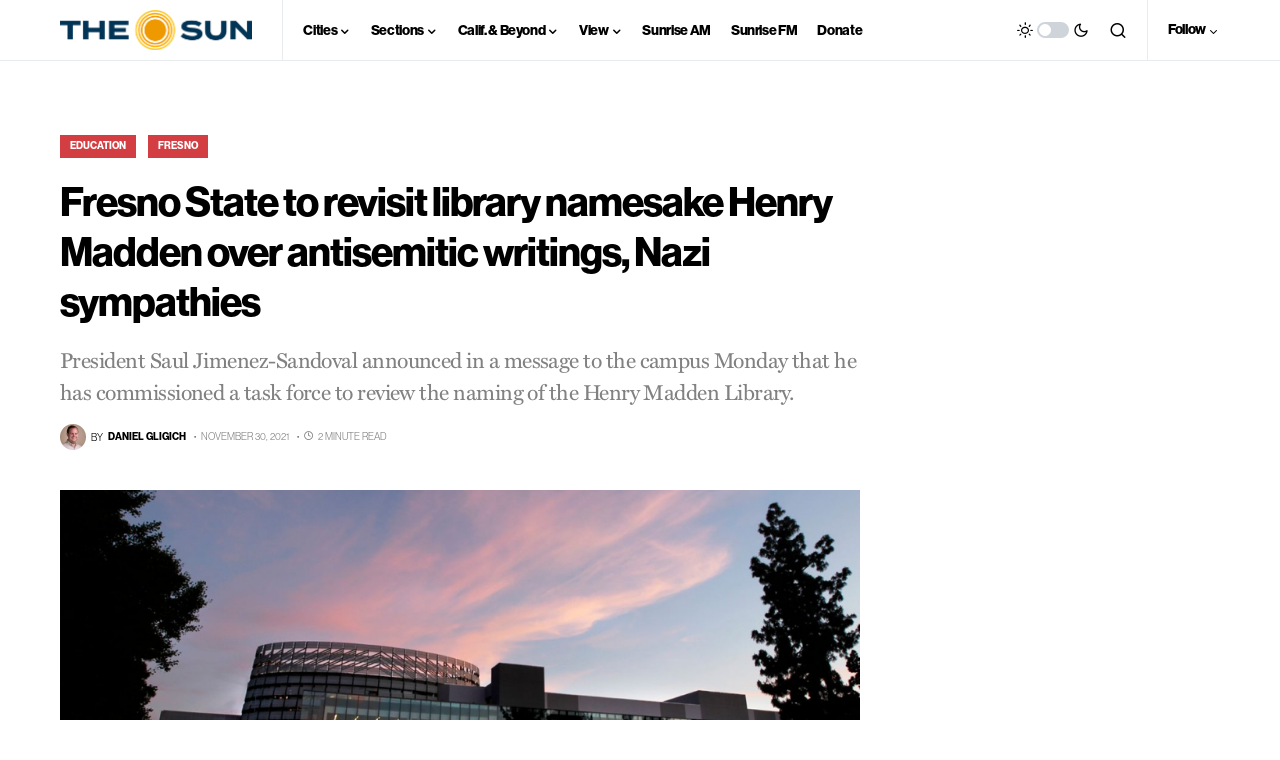

--- FILE ---
content_type: text/html; charset=utf-8
request_url: https://www.google.com/recaptcha/api2/aframe
body_size: 266
content:
<!DOCTYPE HTML><html><head><meta http-equiv="content-type" content="text/html; charset=UTF-8"></head><body><script nonce="_90Iz6f-NrPrxyCPcbEnEA">/** Anti-fraud and anti-abuse applications only. See google.com/recaptcha */ try{var clients={'sodar':'https://pagead2.googlesyndication.com/pagead/sodar?'};window.addEventListener("message",function(a){try{if(a.source===window.parent){var b=JSON.parse(a.data);var c=clients[b['id']];if(c){var d=document.createElement('img');d.src=c+b['params']+'&rc='+(localStorage.getItem("rc::a")?sessionStorage.getItem("rc::b"):"");window.document.body.appendChild(d);sessionStorage.setItem("rc::e",parseInt(sessionStorage.getItem("rc::e")||0)+1);localStorage.setItem("rc::h",'1768418598661');}}}catch(b){}});window.parent.postMessage("_grecaptcha_ready", "*");}catch(b){}</script></body></html>

--- FILE ---
content_type: application/javascript
request_url: https://sjvsun.com/wp-content/plugins/optinmonster/assets/dist/js/helper.min.js?ver=2.13.7
body_size: 1252
content:
!function(e){function t(r){if(o[r])return o[r].exports;var n=o[r]={i:r,l:!1,exports:{}};return e[r].call(n.exports,n,n.exports,t),n.l=!0,n.exports}var o={};t.m=e,t.c=o,t.d=function(e,o,r){t.o(e,o)||Object.defineProperty(e,o,{enumerable:!0,get:r})},t.r=function(e){"undefined"!=typeof Symbol&&Symbol.toStringTag&&Object.defineProperty(e,Symbol.toStringTag,{value:"Module"}),Object.defineProperty(e,"__esModule",{value:!0})},t.t=function(e,o){if(1&o&&(e=t(e)),8&o)return e;if(4&o&&"object"==typeof e&&e&&e.__esModule)return e;var r=Object.create(null);if(t.r(r),Object.defineProperty(r,"default",{enumerable:!0,value:e}),2&o&&"string"!=typeof e)for(var n in e)t.d(r,n,function(t){return e[t]}.bind(null,n));return r},t.n=function(e){var o=e&&e.__esModule?function(){return e.default}:function(){return e};return t.d(o,"a",o),o},t.o=function(e,t){return Object.prototype.hasOwnProperty.call(e,t)},t.p="",t(t.s=238)}({238:function(){"use strict";window.OMAPI_Helper=window.OMAPI_Helper||{},function(e,t,o){o.fixIds=[],o.maybeFixZindex=function(e,r){if(-1===o.fixIds.indexOf(r)&&!t.getElementById("om-wpforms-gforms-zindex")){e.querySelectorAll(".wpforms-datepicker, .wpforms-timepicker, .gform-theme-datepicker").length&&o.fixIds.push(r);var n=t.createElement("style");n.id="om-wpforms-gforms-zindex",n.innerText=".flatpickr-calendar.open, .ui-timepicker-wrapper, body #ui-datepicker-div.gform-theme-datepicker.gform-theme-datepicker[style] { z-index: 999999999 !important; }",t.head.appendChild(n)}},o.maybeRemoveCssFix=function(e){var r=o.fixIds.indexOf(e);-1<r&&o.fixIds.splice(r,1),o.fixIds.length||t.getElementById("om-wpforms-gforms-zindex").remove()},t.addEventListener("om.Styles.positionFloating",(function(o){var r=o.detail.Campaign;if("floating"===r.Types.type&&"top"===r.options.position&&t.getElementById("wpadminbar")){var n=e.matchMedia("(max-width: 782px)").matches?"46px":"32px";r.contain.style.marginTop=n}}));var r=function(o,r){var n=o.detail.Campaign.id,i=t.querySelectorAll("#om-"+n+" form");e._omapp._utils.helpers.each(i,(function(e,t){!!t.id&&-1!==t.id.indexOf("wpforms-form-")&&r(n,t)}))};t.addEventListener("om.Html.append.after",(function(n){r(n,(function(r,n){e._omapp._utils.helpers.on(n,"submit.omWpformsConversion",(function(){setTimeout((function(){t.querySelectorAll(".wpforms-has-error, .wpforms-error").length||e._omapp._utils.events.trigger(n,"omWpformsSuccess")}),500)})),o.maybeFixZindex(n,r)})),function(o,r){var n=o.detail.Campaign.id,i=t.querySelectorAll("#om-"+n+" form");e._omapp._utils.helpers.each(i,(function(e,t){!!t.id&&-1!==t.id.indexOf("gform_")&&r(n,t)}))}(n,(function(t,r){e.gform&&e.gform.tools&&e.gform.tools.trigger&&e.gform.tools.trigger("gform_main_scripts_loaded"),e.gformInitDatepicker&&e.gformInitDatepicker(),o.maybeFixZindex(r,t)}))})),t.addEventListener("om.Campaign.startClose",(function(t){r(t,(function(t,r){e._omapp._utils.helpers.off(r,"submit.omWpformsConversion"),o.maybeRemoveCssFix(t)}))}))}(window,document,window.OMAPI_Helper)}});